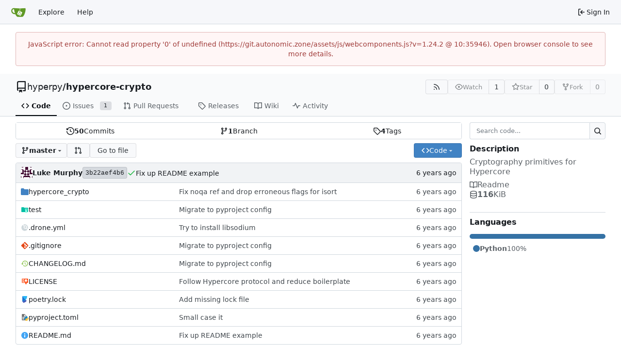

--- FILE ---
content_type: image/svg+xml
request_url: https://drone.autonomic.zone/api/badges/hyperpy/hypercore-crypto/status.svg
body_size: 554
content:
<svg xmlns="http://www.w3.org/2000/svg" width="91" height="20"><linearGradient id="a" x2="0" y2="100%"><stop offset="0" stop-color="#bbb" stop-opacity=".1"/><stop offset="1" stop-opacity=".1"/></linearGradient><rect rx="3" width="91" height="20" fill="#555"/><rect rx="3" x="37" width="54" height="20" fill="#4c1"/><path fill="#4c1" d="M37 0h4v20h-4z"/><rect rx="3" width="91" height="20" fill="url(#a)"/><g fill="#fff" text-anchor="middle" font-family="DejaVu Sans,Verdana,Geneva,sans-serif" font-size="11"><text x="19.5" y="15" fill="#010101" fill-opacity=".3">build</text><text x="19.5" y="14">build</text><text x="63" y="15" fill="#010101" fill-opacity=".3">success</text><text x="63" y="14">success</text></g></svg>